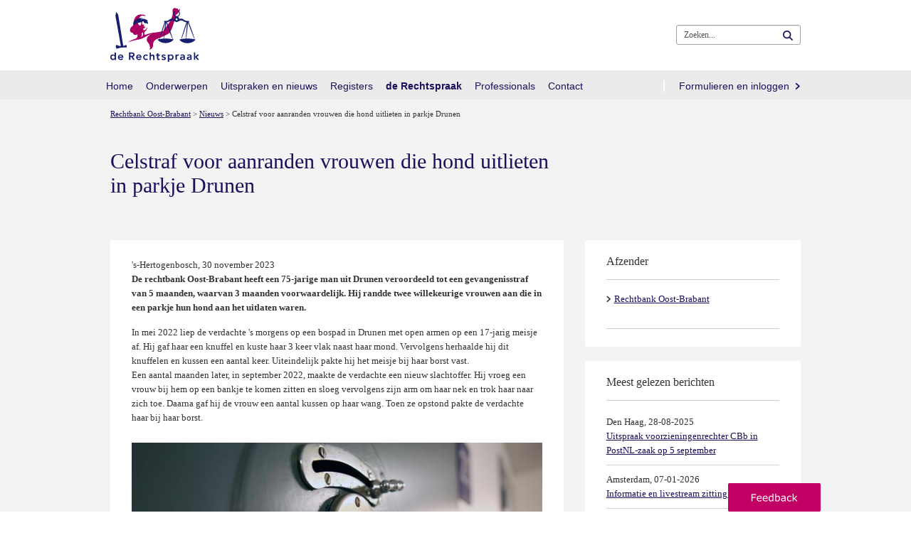

--- FILE ---
content_type: application/javascript; charset=utf-8
request_url: https://www.rechtspraak.nl/style%20library/rechtspraak/js/RnlScriptResource.axd?js=enquete
body_size: 7587
content:
"use strict()";

var MWM2OriginOnload = window.onload,
	MWM2OnLoad = false,
	MWM2Popup,
	MWM2Func;

MWM2Func = {
    cookie: {
        prefix: 'MWM2Cookie_',

        write: function (name, value, days) {
            name = this.prefix + name;
            var expire = '';
            if (days) {
                var date = new Date();
                date.setTime(date.getTime() + (days * 24 * 60 * 60 * 1000));
                expire = '; expires=' + date.toGMTString();
            }
            var hostname = document.location.hostname.split('.');
            var topdomain = '';
            if (hostname.length > 1) {//localhost moet ook nog werken 
                topdomain = '; domain=.' + hostname.slice(-2, hostname.length).join('.');
            }
            document.cookie = name + '=' + value + expire + '; path=/ ' + topdomain;
        },
        // Courtesy of: https://gist.github.com/jrivero/949141 
        read: function (name) {
            name = this.prefix + name;
            if (document.cookie.length > 0) {
                var cookie = document.cookie.indexOf(name + "=");
                if (cookie !== -1) {
                    cookie = cookie + name.length + 1;
                    var value = document.cookie.indexOf(";", cookie);
                    if (value === -1) {
                        value = document.cookie.length;
                    }
                    return window.unescape(document.cookie.substring(cookie, value));
                }
            }
            return false;
        },
        remove: function (name) {
            this.write(name, '', -1);
        }
    },

    createElement: function (tag, id, attributes, inner) {
        var element = document.createElement(tag);
        element.id = id;
        for (var attr in attributes) {
            if (attributes.hasOwnProperty(attr)) {
                element.setAttribute(attr, attributes[attr]);
            }
        }
        if (inner) element.innerHTML = inner;
        return element;
    },
    getButton: function (props) {
        var button = this.createElement(
							'A',
							'MWM2Popup-action' + props.id,
							{
							    href: '#',
							    onClick: 'return false;'
							},
							props.text
						);
        button.className = 'rnl-button rnl-button-secondary';
        this.createClickEventListener(
			button,
			props.func
		);
        return button;
    },


    createClickEventListener: function (object, clickEvent) {
        if (object.addEventListener) {
            object.addEventListener('click', clickEvent);
        } else {
            object.attachEvent('onclick', clickEvent);
        }
    },

    getPopup: function (settings) {
        var popup = this.createElement('DIV', 'MWM2Popup');
        document.body.appendChild(popup);
        popup.style.display = 'none';

        var popupContainer = this.createElement('DIV', 'MWM2Popup-container');
        popup.appendChild(popupContainer);



       // if (settings.headerImg) {
       //     var headerImg = this.createElement(
							//	'IMG',
							//	'MWM2Popup-headerImg',
							//	settings.headerImg
							//);
       //     popup.appendChild(headerImg);
       // }


        var content = this.createElement(
							'DIV',
							'MWM2Popup-content',
							null,
							settings.contentText
						);
        popupContainer.appendChild(content);

        if (settings.closeButton) {
            var closeButton = this.createElement(
                'A',
                'MWM2Popup-close',
                {
                    href: '#',
                    onClick: "MWM2Func.cookie.write('popup', false, 2000);return false;"
                });
            closeButton.innerText = "Sluiten";
            popupContainer.appendChild(closeButton);

            this.createClickEventListener(
                closeButton,
                MWM2Func.hidePopup
            );
        }

        var actions = this.createElement(
							'DIV',
							'MWM2Popup-actions'
						);
        popupContainer.appendChild(actions);

        // Creating popup actions (buttons)
        for (var action in settings.actions) {
            if (settings.actions.hasOwnProperty(action) &&
				settings.actions[action] !== false) {
                var btnProps = {};
                var btnText = settings.actions[action];
                switch (action) {
                    case 'accept':
                        btnProps.id = 'Do';
                        btnProps.text = typeof btnText == 'string' ? btnText : 'Ga naar de vragenlijst';
                        btnProps.func = this.doSurvey;
                        break;
                    //case 'later':
                    //    btnProps.id = 'Later';
                    //    btnProps.text = typeof btnText == 'string' ? btnText : 'Graag later';
                    //    btnProps.func = this.delaySurvey;
                    //    break;
                    case 'decline':
                        btnProps.id = 'Dont';
                        btnProps.text = typeof btnText == 'string' ? btnText : 'Nee bedankt';
                        btnProps.func = this.dontSurvey;
                        break;
                    default:
                        continue;
                }
                var btn = this.getButton(btnProps);
                actions.appendChild(btn);
            }
        }

       // if (settings.footerText) {
       //     var footer = this.createElement(
							//	'DIV',
							//	'MWM2Popup-footer',
							//	null,
							//	settings.footerText
							//);
       //     popup.appendChild(footer);
       // }

       // if (settings.footerImg) {
       //     var footerImg = this.createElement(
							//	'IMG',
							//	'MWM2Popup-footerImg',
							//	settings.footerImg
							//);
       //     popup.appendChild(footerImg);
       // }

        if (settings.overlay) {
            var overlay = this.createElement(
								'DIV',
								'MWM2Popup-overlay'
							);
            document.body.appendChild(overlay);

            this.createClickEventListener(
				overlay,
				MWM2Func.hidePopup
			);
        }
        return popup;
    },

    initPopup: function (settings) {
        MWM2Popup = this.getPopup(settings);

        if (settings.effect == 'fade' || settings.effect == 'slide' || settings.overlay) {
            if (settings.effect == 'slide') {
                MWM2Popup.className += ' MWM2Popup-visible';
            }
        }
        if (settings.overlay) {
            var popupHeight = 120;
            var screenHeight = document.body.clientHeight;
            var margin = parseInt((screenHeight - popupHeight) / 2);
            if (margin < 75) {
                margin = 0;
            }
            var margin = 0;
            MWM2Popup.style.margin = margin + 'px auto';
            MWM2Popup.style.right = '0';
            MWM2Popup.style.left = '0';
            var helper = document.getElementById('MWM2PopupHelper');
            if (helper) {
                var helperMarginX = parseInt(MWM2Popup.clientWidth / 2);
                var helperMarginY = MWM2Popup.style.marginTop.split('px')[0];
                if (helperMarginX < 200) {
                    helperMarginY = 200;
                }
                helper.style.margin = helperMarginY + 'px ' + (helperMarginX + 25) + 'px';
                helper.style.opacity = 1;
            }
        }
        if (settings.effect == 'slide') {
            var popupWidth = MWM2Popup.clientWidth;
            MWM2Popup.style.left = popupWidth * -1.1 + 'px';
        }
        MWM2Popup.show = (function () {
            MWM2Func.showPopup();
        });
        MWM2Popup.hide = (function () {
            MWM2Func.hidePopup();
        });

        setTimeout(function () {
            MWM2Func.triggerPopup('init');
        }, 210);

        // Select all links in popup
        Rechtspraak.Enquete.links = MWM2Popup.querySelectorAll('a');

        // Set tab order within popup
        Rechtspraak.Enquete.setTabOrder();
    },

    // Triggers popup on init trigger or delay (var call)
    triggerPopup: function (call) {
        var type = MWM2Func.settings.type || 'timer';

        Rechtspraak.Enquete.writeDebug("triggerPopup.type > " + type);

        if (type == 'timer') {
            var delayCount = parseInt(MWM2Func.cookie.read('popupDelay')) || 0;
            if (delayCount) {
                call = 'delay';
            }
            var timerTime = parseInt(MWM2Func.cookie.read('popupTime'));
            var currentTime = parseInt(new Date() / 1000);
            var waitingTime = currentTime - timerTime;
            var delay = (MWM2Func.settings[call] - waitingTime) * 1000;

            Rechtspraak.Enquete.writeDebug("triggerPopup.delay > " + delay);

            setTimeout(function () {
                MWM2Popup.show();
            }, delay);
        }

        if (type == 'click') {
            var clickCount = parseInt(MWM2Func.cookie.read('popupClicks')) || 0;
            var clickToShow = MWM2Func.settings.init;
            var clickToShowDelay = clickToShow + MWM2Func.settings.delay;
            MWM2Func.cookie.write('popupClicks', clickCount + 1, 31);

            if (clickCount === 0 && clickToShow === 0) MWM2Popup.show();

            if (clickCount > clickToShow) {
                if (clickCount == clickToShowDelay) {
                    MWM2Popup.show();
                }
                if (clickCount > clickToShowDelay) {
                    this.delaySurvey();
                }
            } else {
                if (clickCount == clickToShow) {
                    MWM2Popup.show();
                }
            }
        }
    },

    // Display logic and effects (show)
    showPopup: function (force) {
        force = force || false;
        var shown = parseInt(MWM2Func.cookie.read('popupSeen')) || 0;
        if (shown >= MWM2Func.settings.maxShow && force === false) {
            return false;
        }
        var popup = MWM2Popup;
        var effect = MWM2Func.settings.effect || 'toggle';

        Rechtspraak.Enquete.writeDebug("showPopup.effect > " + effect);

        if (MWM2Func.settings.overlay) {
            var overlay = document.getElementById('MWM2Popup-overlay');
            overlay.className += '  MWM2Popup-overlay-show';
        }

        if (effect == 'toggle') {
            popup.style.display = 'block';
        }
        if (effect == 'fade') {
            popup.style.display = 'block';
            popup.className += ' MWM2Popup-visible';
        }
        if (effect == 'slide') {
            MWM2Popup.style.display = '';
            MWM2Popup.style.left = '10px';
        }
        MWM2Func.cookie.write('popupSeen', shown + 1);

        // Set focus on first link
        Rechtspraak.Enquete.setFocus();
    },
    // Display logic and effects (hide)
    hidePopup: function () {
        var popup = MWM2Popup;
        var effect = MWM2Func.settings.effect || 'toggle';

        if (MWM2Func.settings.overlay) {
            var overlay = document.getElementById('MWM2Popup-overlay');
            overlay.className -= 'MWM2Popup-overlay-show';
        }

        if (effect == 'toggle') {
            popup.style.display = 'none';
        }
        if (effect == 'fade') {
            MWM2Popup.style.display = '';
            MWM2Popup.className = '';

        }
        if (effect == 'slide') {
            MWM2Popup.style.display = '';
            var popupWidth = MWM2Popup.clientWidth;
            MWM2Popup.style.left = popupWidth * -1.1 + 'px';
        }
    },

    // Action (button) logic
    doSurvey: function () {
        var link = MWM2Func.settings.surveyLink;
        if (link && link !== '') {
            window.open(
				link,
				'MWM2Onderzoekapplicatie',
				'resizable=1,fullscreen=yes,scrollbars=1'
			);
            MWM2Popup.hide(true);
            MWM2Func.cookie.write('popup', true, 31);
        }
        return false;
    },
    delaySurvey: function () {
        MWM2Popup.hide();
        MWM2Func.cookie.write('popup', 0, 31);

        var delayCount = parseInt(MWM2Func.cookie.read('popupDelay')) || 0;
        if (MWM2Func.settings.maxShow > delayCount) {
            MWM2Func.cookie.write('popupDelay', delayCount + 1);

            if (MWM2Func.settings.type == 'click') {
                MWM2Func.cookie.write(
					'popupClicks',
					MWM2Func.settings.init + 2
				);
            } else {
                MWM2Func.cookie.write('popupTime', new Date() / 1000);
                MWM2Func.triggerPopup('delay');
            }
        }

        return false;
    },
    dontSurvey: function () {
        MWM2Popup.hide(true);
        MWM2Func.cookie.write('popup', false, 2000);
        return false;
    },

    onLoad: function () {
        MWM2OnLoad = true;

        var popupCookie = MWM2Func.cookie.read('popup');
        Rechtspraak.Enquete.writeDebug("onLoad.popupCookie > " + popupCookie);
        if (popupCookie == 'true' || popupCookie == 'false') {
            return false;
        }
        if (MWM2Func.settings.type == 'timer') {
            var timerTime = MWM2Func.cookie.read('popupTime');
            if (!timerTime) {
                var currentTime = parseInt(new Date() / 1000);
                MWM2Func.cookie.write('popupTime', currentTime);
            }
        }

        if (MWM2Func.settings.overlay) MWM2Func.settings.effect = 'fade';
        MWM2Func.initPopup(MWM2Func.settings);
    },
    doLoad: function (userSettings) {

        // Overwriting default settings with usersettings
        for (var setting in userSettings) {
            var value = userSettings[setting];
            this.settings[setting] = value;
        }

        //No need for attaching to the window on load event anymore
        //The doLoad function will be called after Rechtspraak script initialization
        //So onLoad can be executed directly
        MWM2Func.onLoad();
        return;

        /* 
		 * This seems a little more complex as might thought necesary,
		 * However, addEventListener is not supported < IE9.
		 * Next to that the window.onload only works properly when this script
		 * is the last script that gets read / executed by the browser.
		 * So if there is any script calling window.onload prior to this script
		 * this window.onload function does not work. Hence the MWM2LoadCheck fallback.
		 */
        if (typeof window.addEventListener == 'function') {
            Rechtspraak.Enquete.writeDebug("doLoad > IE9 + Modern browsers");
            // >= IE9 + Modern browsers
            // see: http://www.w3schools.com/jsref/met_document_addeventlistener.asp
            window.addEventListener('load', MWM2Func.onLoad);
        } else {
            Rechtspraak.Enquete.writeDebug("doLoad > IE fallback");
            // IE fallback
            window.onload = function () {
                if (typeof MWM2OriginOnload == 'function') {
                    MWM2OriginOnload();
                }
            };
            if (!MWM2OnLoad) {
                // Prior onload fallback
                var MWM2LoadCheck = function () {
                    if (document.body === null) {
                        setTimeout(function () {
                            if (document.body === null || MWM2OnLoad === false) {
                                MWM2LoadCheck();
                            }
                        }, 100);
                    } else {
                        MWM2Func.onLoad();
                    }
                };
                MWM2LoadCheck();
            }
        }
    },

    settings: {
        closeButton: ' ', // Optional text or true
        /*
		 *	For each action defined a button will be created
		 *  Allowed values are boolean (false will hide a button) or string
		 *  A string will replace the default button text
		 */
        actions: {
            accept: 'Ja, ik doe mee',
            decline: 'Nee, bedankt'
        },
        type: 'timer', // Timer (default), Clicks
        effect: 'slide', // Fade (default), slide, toggle (Dev Default)
        overlay: false, // Settings this to false setting.effect gets overwritten by 'fade'
        contentText: [
			'<p><span>Geachte bezoeker,</span><br /><br />',
			'Wilt u meedoen aan een kort onderzoek?<br />',
			'Met jouw hulp kunnen we onze website beter afstemmen op jouw wensen.<br />',
			'Het onderzoek zal ongeveer 2 minuten in beslag nemen.</p>',
			'<p><small>Jouw informatie wordt strikt vertrouwelijk behandeld</small></p>'
        ].join(''),
        headerImg: {
            src: '',
            alt: ''
        },
        init: 5, // Clicks or Seconds
        delay: 10, // Clicks or Seconds
        maxShow: 5 // Max shows after hitting "later"
    }
};

// Ensure Rechtspraak root namespace
var Rechtspraak = Rechtspraak || {};

// Rechtspraak Enquete
(function (Enquete, $, undefined) {

    Enquete.links = [];

    function CheckMarkedSite(activeSites) {
        var marked = false;
        if (activeSites == "" || activeSites == undefined || activeSites == null) {
            return marked;
        }
        var sites = JSON.parse(activeSites)
        var currentUrl = window.location.href.toLowerCase();

        sites.forEach(function (item) {
            var url = item.url.replace("*", "").toLowerCase()
            if (currentUrl.indexOf(url) != -1) {
                marked = true;
                return marked;
            }
        })
        return marked;
    }

    function isLuckyUser(number) {
        //Check if already a lucky user
        if ((MWM2Func.cookie.read('luckyuser') !== 'true') && (number > 0)) {
            //Else get randomly lucky with a probable change of 1-in-n(umber)...
            var randomNumber = Math.floor((Math.random() * number) + 1);
            Enquete.writeDebug("isLuckyUser > " + (randomNumber == number) + "(" + randomNumber + "/" + number + ")");
            return randomNumber == number;
        }
        Enquete.writeDebug("isLuckyUser > true");
        return true;
    }

    function getSurveyLink(surveyLink) {
        //var surveyLink = 'http://www.derechtspraak.mwm2.nl';
        if (surveyLink && surveyLink !== '') {
            //Remove ending slashes
            while (surveyLink.lastIndexOf('/') === surveyLink.length - 1) {
                surveyLink = surveyLink.slice(surveyLink.length - 1)
            }
            var ref = document.location.hostname;
            if (ref) {
                surveyLink = surveyLink + "?ref=" + ref;
            }
        }
        Enquete.writeDebug("getSurveyLink > " + surveyLink);
        return surveyLink;
    }

    function trimEnd(s, char) {
        if (s && s.trim() !== '') {
            while (s.indexOf(char) == (s.length - 1)) {
                s = s.slice(s.length - 1);
            }
            return s;
        }
        return '';
    }

    function getStyleFolder() {
        var scriptElement = $('script[id="rnl-enquete-script"]');
        if (scriptElement.length > 0) {
            var src = scriptElement.attr('src');
            if (src && src != '') {
                src = src.toLowerCase();
                if (src.indexOf('?') > 0) {
                    //strip querystring
                    src = src.substr(0, src.indexOf('?'));
                }
                if (src.lastIndexOf('/js/') > 0) {
                    //get base style folder
                    var styleFolder = src.substr(0, src.indexOf('/js/'));
                    return styleFolder;
                }
            }
        }
        return '';
    }

    Enquete.init = function (userSettings) {

        if (MWM2Func.cookie.read("popup") != "true" && MWM2Func.cookie.read("popup") != "false" && MWM2Func.cookie.read("luckyuser") == "true") {
            Enquete.reset();
        }

        userSettings = userSettings || {};
        Enquete._debug = Enquete.getSettingAsInt(userSettings.debug, 'EnqueteDebug', 0);

        var enqueteEnabled = Enquete.getSettingAsInt(userSettings.enabled, 'EnqueteEnabled', 0) === 1;
        if (!enqueteEnabled) {
            var enabledForSharePoint = Enquete.getSettingAsInt(userSettings.enabledForSharePoint, 'enabledForSharePoint', 0) === 1;
            if (enabledForSharePoint && typeof _spPageContextInfo !== 'undefined') {
                enqueteEnabled = true;
            }
        }
        Enquete.writeDebug("init.enabled > " + enqueteEnabled);

        var enqueteMarkedSite = CheckMarkedSite(Enquete.getSetting(userSettings.activeSites))
        //Show Enquete if Enabled in Settings...
        //...and randomized in a 'lucky user' fashion if set 
        if (enqueteEnabled && enqueteMarkedSite && isLuckyUser(Enquete.getSettingAsInt(userSettings.randomize, 'EnqueteRandomize', 0))) {
            MWM2Func.cookie.write('luckyuser', true);
            MWM2Func.doLoad({
                surveyLink: getSurveyLink(Enquete.getSetting(userSettings.url, 'EnqueteUrl')),
                contentText: [Enquete.getSetting(userSettings.text, 'EnqueteText', '<p>Heeft u een paar minuten om ons te helpen deze site te verbeteren?</p>')].join(''),
                //headerImg: {
                //    src: getStyleFolder() + '/images/mwm2/logo.png',
                //    alt: 'Rechtspraak.nl'
                //},
                //footerImg: {
                //    src: getStyleFolder() + '/images/mwm2/bottom.png',
                //    alt: 'Rechtspraak.nl'
                //},
                actions: {
                    accept: 'Ja',
                 //   later: 'Vraag mij later nogmaals',
                    decline: 'Nee, bedankt'
                },
                closeButton: true,
                type: 'timer',
                init: Enquete.getSettingAsInt(userSettings.delay, 'EnqueteDelay', 60),
                delay: Enquete.getSettingAsInt(userSettings.secondaryDelay, 'EnqueteSecondaryDelay', Enquete.getSettingAsInt(userSettings.delay, 'EnqueteDelay', 90)),
                maxShow: 99,
                effect: 'toggle',
                overlay: true
            });
        }
    };

    Enquete.getSetting = function (userSetting, settingKey, defaultValue) {
        var settingValue;
        if (userSetting) {
            settingValue = String(userSetting)
        }
        else if (Rechtspraak.Settings) {
            settingValue = Rechtspraak.Settings.get(settingKey);
        }
        if (settingValue && settingValue.trim().length > 0) {
            return settingValue.trim();
        }
        return defaultValue;
    };

    Enquete.getSettingAsInt = function (userSetting, settingKey, defaultValue) {
        var value = Enquete.getSetting(userSetting, settingKey, defaultValue);
        if (!isNaN(value)) {
            return parseInt(value, 10);
        }
        return defaultValue
    };

    Enquete._debug = 0;

    Enquete.writeDebug = function (msg) {
        if (Enquete._debug === 1) {
            console.log("DEBUG::Rechtspraak.Enquete:" + msg);
        }
    };

    Enquete.reset = function () {
        MWM2Func.cookie.remove('popup');
        MWM2Func.cookie.remove('popupClicks');
        MWM2Func.cookie.remove('popupDelay');
        MWM2Func.cookie.remove('popupSeen');
        MWM2Func.cookie.remove('popupTime');
        //MWM2Func.cookie.remove('luckyuser');
    };

    Enquete.ensureStyleSheet = function () {
        if ($('link[id="rnl-enquete-style"]').length == 0) {
            $('head').append('<link id="rnl-enquete-style" rel="stylesheet" type="text/css" href="' + getStyleFolder() + '/css/MWM2Popup.css" />');
        }
    };

    Enquete.setFocus = function () {
        Enquete.links[0].focus();
    };

    Enquete.setTabOrder = function () {
        var first = Enquete.links[0],
            last = Enquete.links[Enquete.links.length - 1];

        first.addEventListener('keydown', function (e) {
            if (e.keyCode == 9 && e.shiftKey) {
                e.preventDefault();
                last.focus();
            }
        });

        last.addEventListener('keydown', function (e) {
            if (e.keyCode == 9 && !e.shiftKey) {
                e.preventDefault();
                first.focus();
            }
        });
    };

}(Rechtspraak.Enquete = Rechtspraak.Enquete || {}, jQuery));

// Ensure Enquete Popup css in head section
$(document).ready(function () {
    Rechtspraak.Enquete.ensureStyleSheet();
});

//**** Dynamic initialization ****//
$(document).ready(function() {
  Rechtspraak.Enquete.init({
    enabled: 0,
    debug: 1,
  });
});
